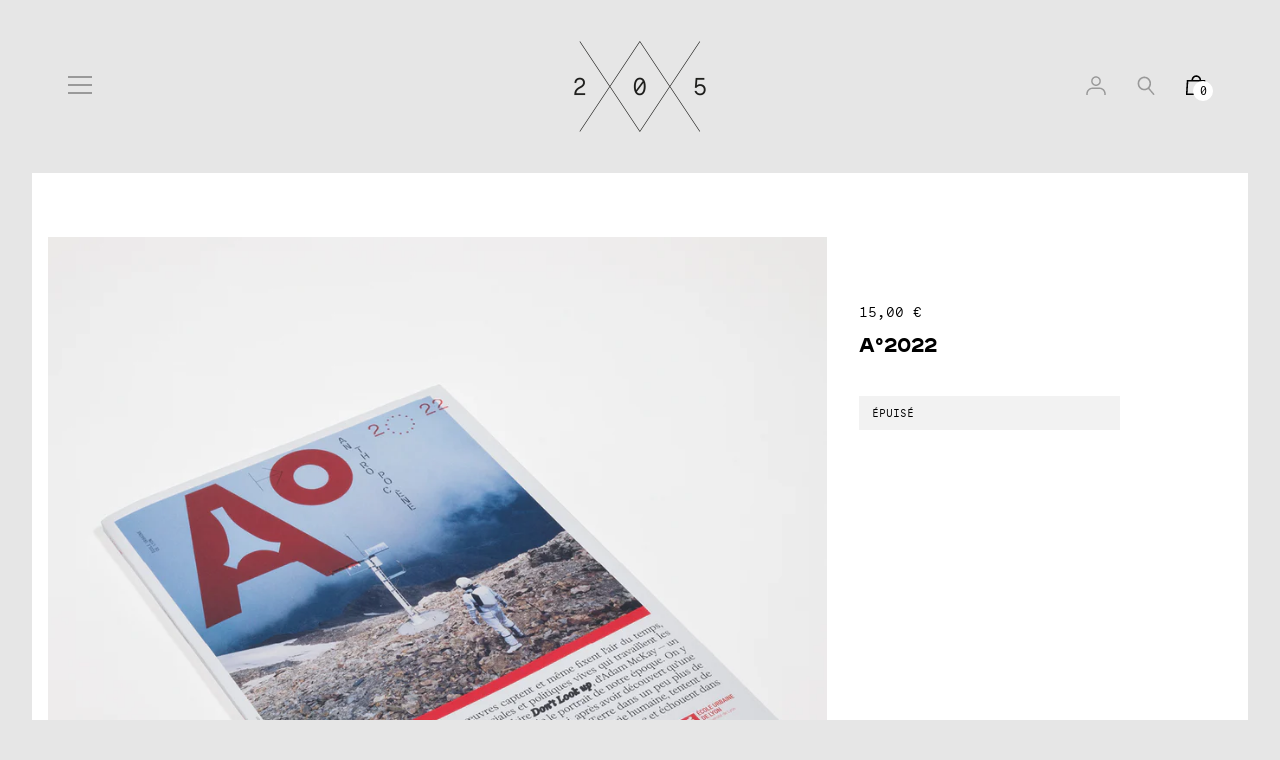

--- FILE ---
content_type: text/css
request_url: https://www.editions205.fr/cdn/shop/t/3/assets/custom.css?v=47128595650583819871753872863
body_size: 2228
content:
@font-face{font-family:plaax regular;src:url(//www.editions205.fr/cdn/shop/t/3/assets/plaax2griffon-32-regular-webfont.woff?v=19855358563483955901752566983);font-style:normal;font-weight:400}@font-face{font-family:plaax bold;src:url(//www.editions205.fr/cdn/shop/t/3/assets/plaax2griffon-42-bold-webfont.woff?v=90008835139019451891752566983);font-style:normal;font-weight:400}@font-face{font-family:plaax ney bold;src:url(//www.editions205.fr/cdn/shop/t/3/assets/plaax6ney-46-bold-webfont.woff?v=42034611972883154361752566983);font-style:normal;font-weight:400}@font-face{font-family:plaax ney heavy;src:url(//www.editions205.fr/cdn/shop/t/3/assets/plaax6ney-56-heavy-webfont.woff?v=4284780418670653651752566983);font-style:normal;font-weight:400}@font-face{font-family:maaxmono regular;src:url(//www.editions205.fr/cdn/shop/t/3/assets/maaxmono-regular-webfont.woff?v=126324296522885396841752566983);font-style:normal;font-weight:400}@font-face{font-family:maaxmono bold;src:url(//www.editions205.fr/cdn/shop/t/3/assets/maaxmono-bold-webfont.woff?v=2626045085677025371752566983);font-style:normal;font-weight:400}body,input,textarea,button,select{color:#999}h1,.h1,h2,.h2,h3,.h3,h4,.h4,h5,.h5,h6,.h6{line-height:1;margin:0}@media only screen and (min-width: 769px){.lg--font-size--xxxxxl{font-size:4rem}}@media only screen and (min-width: 1100px){.lg--font-size--xxxxxl{font-size:4.4rem}}@media only screen and (min-width: 1400px){.lg--font-size--xxxxxl{font-size:4.7rem}}@media only screen and (min-width: 1800px){.lg--font-size--xxxxxl{font-size:5rem}}.f--body{font-family:plaax ney heavy}.f--title{font-family:plaax bold;font-weight:400}.f--title:not(.feature-image__overlay-text){color:#000}.f--title--main-accent{color:#999!important}@media only screen and (max-width: 500px){.f--title{letter-spacing:normal}}.f--main{font-family:maaxmono regular}.font-size--s{font-size:.75rem;line-height:1rem}@media screen and (min-width: 768px){.featured-content__title--small{line-height:2.2rem}}@media screen and (min-width: 768px){.featured-content__title--medium{font-size:2.6rem;line-height:2.6rem}}@media screen and (min-width: 1100px){.featured-content__title--medium{font-size:3.2rem;line-height:3.2rem}}@media screen and (min-width: 1800px){.featured-content__title--medium{font-size:3.6rem;line-height:3.6rem}}.cart-count{line-height:1.2rem}.t--section-title{padding:0;margin:0 0 24px;font-family:plaax bold;font-weight:400;font-size:2rem;color:#000}.t--section-title p{margin-top:32px;margin-bottom:0}.t--section-title a{color:#000}@media screen and (max-width: 768px){.t--section-title{padding:0 0 0 16px}}@media screen and (min-width: 769px){.t--section-title{margin:0 0 8px;font-size:2.6rem;line-height:2.6rem}}@media screen and (min-width: 1100px){.t--section-title{font-family:plaax bold;font-size:3.2rem;line-height:3.2rem}}@media screen and (min-width: 1400px){.t--section-title{margin:0 0 16px}}@media screen and (min-width: 1800px){.t--section-title{font-family:plaax bold;font-size:3.6rem;line-height:3.6rem}}.input-underline{font-family:maaxmono regular}.rte--shop a{border-bottom:1px solid #000000}.rte--shop a:hover{color:#fa141b;border-color:#fa141b}.search-bar-lightbox .input-group .search-input{height:auto;font-size:.8rem}@media screen and (max-width: 499px){.site-header__mobile-icon--menu{padding-left:18px!important}.site-header__mobile-icon--cart{padding-right:18px}.px1{padding:0}}.main-content{padding-bottom:0}@media screen and (min-width: 1400px){.main-content{padding-bottom:30px}}.full_bleed .section{padding:16px}@media screen and (min-width: 1800px){.full_bleed .section{padding:32px}}.section--wrapper{padding:0 16px}@media screen and (min-width: 1800px){.section--wrapper{padding:0 32px}}.section--wrapper--smaller{padding:0 16px}@media screen and (min-width: 769px){.section--wrapper--smaller{padding:0 72px}}@media screen and (min-width: 1100px){.section--wrapper--smaller{padding:0 110px}}@media screen and (min-width: 1800px){.section--wrapper--smaller{padding:0 150px}}@media screen and (min-width: 1800px){.p2{padding:32px}}.py4{padding-bottom:16px;padding-top:16px}@media screen and (min-width: 769px){.py4{padding-bottom:24px;padding-top:24px}}@media screen and (min-width: 1400px){.py4{padding-bottom:32px;padding-top:32px}}@media screen and (min-width: 1800px){.py4{padding-top:38px}}.site-header__notice{background-color:#000;color:#fff;padding:4px 0}.site-nav__link{padding:12px 8px}.site-nav__dropdown a{color:#fff;background-color:#999}.site-nav--has-dropdown.nav-hover{background-color:#999}.site-nav--has-dropdown.nav-hover a{color:#fff}.site-nav--has-dropdown span.icon-arrow{font-family:maaxmono regular}.slideshow__slide .f--title{color:#fff}.subtext{text-transform:uppercase;font-size:.7rem}.feature-image__btn{background-color:#000;color:#fff;padding:8px 56px 8px 12px}.store-section--custom{padding:8px 0}@media screen and (min-width: 1800px){.store-section--custom{padding:16px 0}}@media screen and (min-width: 1100px){.store-section--custom .product-single{margin-bottom:30px}}@media screen and (min-width: 1100px){.store-section--custom .product-single{margin-bottom:60px}}@media screen and (min-width: 1400px){.store-section--custom .product-single{margin-bottom:90px}}@media screen and (min-width: 1800px){.store-section--custom .product-single{margin-bottom:120px}}.product-page--form .ProductPrice{color:#000;font-size:.9rem}.product-page--form .product__title{font-family:plaax ney heavy;font-size:1.2rem;margin:16px 0;letter-spacing:normal}.product-page--form .product__description{color:#000;font-family:maaxmono regular;font-size:.9rem;line-height:1.2}@media screen and (min-width: 769px){.product-page--form .product__description{margin-left:-30px}.product-page--form .product__description{margin-bottom:30px}}@media screen and (min-width: 1100px){.product-page--form .product__description{margin-left:-45px}.product-page--form .product__description{margin-bottom:45px}}@media screen and (min-width: 1400px){.product-page--form .product__description{margin-left:-60px}.product-page--form .product__title{margin:24px 0 30px}}@media screen and (min-width: 1800px){.product-page--form .product__description{margin-bottom:60px}}.cta-content--pay-buttons{margin-top:30px}.btn-pay button,button.btn-pay,.shopify-payment-button .shopify-payment-button__button{font-family:maaxmono regular;margin:12px 0 0;min-height:initial;padding:8px 56px 8px 12px;text-align:left;line-height:1rem}.shopify-payment-button .shopify-payment-button__button{background-color:#000}.shopify-payment-button .shopify-payment-button__button:hover{background-color:#fa141b!important}button.btn-pay--addtocart{background-color:#999}button.btn-pay--addtocart:hover{background-color:#fa141b}.shopify-payment-button__button--hidden{display:none!important}.product-grid-item--custom{margin:15px 0}@media screen and (max-width: 499px){.product-grid-item--custom{margin-top:0}}@media screen and (min-width: 1100px){.product-grid-item--custom{margin:22px 0}}@media screen and (min-width: 1400px){.product-grid-item--custom{margin:22px 0}}.product-grid-item--custom .f--title{font-family:plaax ney bold;font-size:.9rem;margin-bottom:.6rem;letter-spacing:normal}.product-grid-item--custom .price--custom{color:#000;font-size:.8rem}.product-grid__inner{margin-top:0}.article--large{margin:0 0 20px}.article--small{margin-bottom:15px}@media screen and (min-width: 1100px){.article--small{margin-bottom:20px}}@media screen and (min-width: 1800px){.article--small{margin-bottom:25px}}.article__collection--feature{font-size:.7rem}.article--large .article__collection--feature{margin:20px 0 10px}.article--small .article__collection--feature{margin-bottom:5px}.article__title--feature{font-family:plaax ney heavy}.article--large .article__title--feature{font-size:1.4rem;margin:0 0 45px}@media screen and (min-width: 1400px){.article--large .article__title--feature{font-size:1.8rem}}.article--small .article__title--feature{font-size:.95rem;line-height:1.2;margin-bottom:20px}.article--small .bd .article__date--feature{color:#fa141b}@media screen and (min-width: 1100px){.article__title--feature{max-width:75%}}@media screen and (min-width: 1400px){.article__title--feature{margin:0 0 60px}}.article__excerpt--feature{color:#000;font-size:.95rem;line-height:1.2;margin-bottom:20px}@media screen and (min-width: 1100px){.article__excerpt--feature{max-width:75%}}.article__author--feature,.article__date--feature{font-size:.7rem;line-height:1.2em;margin:0}.article__author--feature{color:#000}.article--large .article__date--feature{color:#fa141b}.article--small .article__date--feature{color:#000}@media screen and (min-width: 769px){.rte--article>h1,.rte--article>.h1,.rte--article>h2,.rte--article>.h2,.rte--article>h3,.rte--article>.h3,.rte--article>h4,.rte--article>.h4,.rte--article>h5,.rte--article>.h5,.rte--article>h6,.rte--article>.h6,.rte--article>p,.rte--article>ul,.rte--article>ol,.rte--article>span,.rte--article>blockquote,.rte--article>.rte__table-wrapper,.rte--article>div{max-width:100%;overflow:initial}}.template-search .article__title--feature{font-family:plaax ney bold;font-size:.9rem;line-height:1;margin:.8rem 0;max-width:100%}.template-search .article__date--feature{font-size:.8rem;line-height:1.2em;color:#000}.newsletter__intro{font-family:plaax ney heavy;color:#000;font-size:.95rem;line-height:1.2}.newsletter__form{margin-right:initial;margin-left:initial;max-width:initial;margin-bottom:20px}@media screen and (min-width: 1100px){.newsletter__intro,.newsletter__form{width:40%;float:left;margin:0 0 20px}.newsletter__intro{padding-right:15%}}@media screen and (min-width: 1400px){.newsletter__intro,.newsletter__form{width:35%;margin:0 0 30px}}@media screen and (min-width: 769px){.newsletter__form{max-width:80%}}@media screen and (min-width: 500px){.input-group,.input-group.search-bar{display:flex;justify-content:center}.input-group__field,.input-group-btn{display:block}.input-group__field{flex-basis:100%}.input-group-btn{flex-shrink:0}.newsletter__form .input-group-btn{flex-shrink:0;margin-top:2px}}@media screen and (max-width: 499px){.newsletter__form .input-group-btn{padding-left:0}}.newsletter__form .input-group-field{font-size:.75rem;text-transform:uppercase}@media screen and (max-width: 499px){.newsletter__form .input-group-field{margin-bottom:15px}}.input-group-btn .newsletter__submit{height:auto;line-height:1rem;padding:8px 16px;background-color:#999;color:#fff}.article-template--custom .rte--article{font-family:maaxmono regular;overflow:initial;margin-bottom:.9em;font-size:.9rem;line-height:1.2;color:#000;max-width:780px}@media screen and (min-width: 769px){.article-template--custom .rte--article{margin-left:100px}}@media screen and (min-width: 1100px){.article-template--custom .rte--article{margin-left:120px}}@media screen and (min-width: 1400px){.article-template--custom .rte--article{margin-left:130px}}@media screen and (min-width: 1800px){.article-template--custom .rte--article{margin-left:140px}}.article-template--custom .f--title{font-family:plaax ney heavy;overflow:initial;margin-bottom:1em;font-size:1.5rem;line-height:1.2;color:#000}.article-template--custom .f--title{margin-top:1em}.article-template--custom .article__detail{font-family:maaxmono regular;text-transform:uppercase;font-size:.7rem;line-height:1.2em;margin:0;color:#000}.article-template--custom .article__detail.article__detail--date{color:#fa141b}@media screen and (min-width: 769px){.article-template--custom .article__detail--container{margin-bottom:1.6em}}.template-product .product-description{font-family:maaxmono regular;overflow:initial;margin-bottom:.9em;font-size:.9rem;line-height:1.2;color:#000}.template-list-collections .content .f--title{padding:0 16px;font-size:2rem;margin-top:15px}@media screen and (min-width: 769px){.template-list-collections .content .f--title{padding:0 58px;font-size:2.6rem;margin-top:45px}}@media screen and (min-width: 1100px){.template-list-collections .content .f--title{padding:0 95px;font-size:3.2rem;margin-top:75px}}@media screen and (min-width: 1800px){.template-list-collections .content .f--title{padding:0 120px;font-size:3.6rem;margin-top:100px}}.template-collection .collection--intro{font-family:maaxmono regular;font-weight:400;overflow:initial;margin-bottom:.9em;font-size:.9rem;line-height:1.2;color:#000;max-width:930px}.page--contact-form{max-width:100%;margin-left:0;margin-right:0}.form-vertical .input-underline,.form-vertical .hidden-label{font-size:.8rem}.form-vertical .global__button{margin:12px 0 0;min-height:initial;padding:8px 56px 8px 12px;text-align:left;font-size:.8rem;line-height:1rem;background-color:#000}@media screen and (min-width: 1400px){.form-vertical .global__button{padding:8px 80px 8px 12px}}@media screen and (min-width: 1800px){.form-vertical .global__button{padding:8px 112px 8px 12px}}.form-vertical .global__button:hover{background-color:#fa141b!important}.input-underline--textarea--custom{border-top-style:solid}.site-footer,.site-footer .bg--primary{background-color:#333}.site-footer p{text-transform:uppercase;line-height:1.1}.site-footer li:first-of-type .f--main{font-family:maaxmono bold}.site-footer li.mobile-nav__item .mobile-nav__link{padding:0 16px}.mobile-nav--footer{max-width:100%}@media screen and (min-width: 1100px){.mobile-nav--footer{max-width:80%}}@media screen and (min-width: 1400px){.mobile-nav--footer{max-width:70%}}@media screen and (min-width: 1800px){.mobile-nav--footer{max-width:65%}}.mobile-nav--footer .f--main{margin-bottom:1rem}.section-page--4col .rte--page>div{max-width:none}.section-page--3col .rte--page>div{max-width:none}.rte--page p,.rte--page li,.rte--page blockquote p{overflow:initial;color:#000}.rte--page a{border-bottom:1px solid #000000}.rte--page a:hover{color:#fa141b;border-color:#fa141b}.rte--page.content-type--main p,.rte--page.content-type--main .f--title{font-family:plaax ney heavy;overflow:initial;margin-bottom:1em;font-size:1.5rem;line-height:1.2}.rte--page.content-type--main p{font-size:1.2rem}.rte--page.content-type--main .f--title{margin-top:1em}.rte--page.content-type--main blockquote{font-size:1.1rem}.rte--page.content-type--main blockquote p{font-family:plaax ney bold}@media screen and (min-width: 769px){.rte--page.content-type--main>h1,.rte--page.content-type--main>.h1,.rte--page.content-type--main>h2,.rte--page.content-type--main>.h2,.rte--page.content-type--main>h3,.rte--page.content-type--main>.h3,.rte--page.content-type--main>h4,.rte--page.content-type--main>.h4,.rte--page.content-type--main>h5,.rte--page.content-type--main>.h5,.rte--page.content-type--main>h6,.rte--page.content-type--main>.h6,.rte--page.content-type--main>p,.rte--page.content-type--main>ul,.rte--page.content-type--main>ol,.rte--page.content-type--main>span,.rte--page.content-type--main>blockquote,.rte--page.content-type--main>.rte__table-wrapper,.rte--page.content-type--main>div{max-width:930px}}.rte--page.content-type--alt p,.rte--page.content-type--alt ul,.rte--page.content-type--alt li{max-width:initial;margin:0 0 1.4em;font-family:maaxmono regular;font-size:.8rem;line-height:1.2}.rte--page.content-type--alt ul{list-style-position:inside;list-style-type:"\2014  ";padding-left:40px}.template-product .input-underline--textarea{margin-top:10px}.template-product .ajaxcart__price,.template-product .ajaxcart__footer p{font-size:.75rem}.rule{height:1px}.btn,.rte .btn--secondary,.rte .btn,.shopify-payment-button .shopify-payment-button__button--unbranded{font-family:maaxmono regular;margin:12px 0 0;min-height:initial;padding:8px 56px 8px 12px;text-align:left;font-size:.7rem;line-height:1rem}.cart__header-labels{font-family:maaxmono regular;overflow:initial;margin-bottom:.9em;font-size:.9rem;line-height:1.2;color:#000}.cart__header-labels th{padding:30px 15px}@media screen and (min-width: 768px){.cart__header-labels th:first-of-type{padding-left:0}}.cart-table td.data-price{text-align:left}@media screen and (max-width: 420px){.cart-table td.data-price{text-align:right}}.cart-table td.total-price,.cart-table td.data-remove{padding-left:15px}@media screen and (max-width: 420px){.cart-table td.total-price,.cart-table td.data-remove{padding-left:0}}.cart__info{vertical-align:top;margin-left:0}.cart__info .product-grid-title{display:inline-block;font-family:plaax ney heavy;font-size:1.2rem;margin:16px 0;letter-spacing:normal;line-height:.8}.cart-table__product{vertical-align:top}.cart__row,.cart__footer{border-color:#000}.cart__row td,.cart__footer{color:#000}.cart__footer .label--instructions{font-size:.9rem;line-height:1.2;display:inline-block;margin-bottom:25px}.cart__footer .input-full{background-color:#e6e6e6;padding:12px}.cart__footer .cart__subtotal{display:inline-block;margin:0 0 .9em;font-size:.9rem;line-height:1.2}.cart__footer .cart__subtotal-title{text-align:left!important}.cart__subtotal-container{float:right}.js-qty__controls input{color:#000;font-size:.9rem;line-height:1.2}.js-qty__controls .icon{color:#000}.cart__row.table__section .feature-copy{font-size:.9rem;line-height:1.2}.section--wrapper--empty_cart p{color:#000}.js-qty,.ajaxcart__qty{width:auto;margin-left:auto;margin-right:auto;padding:8px 0}@media screen and (min-width: 1520px){.js-qty,.ajaxcart__qty{width:auto}}.cart__row .js-qty>.js-qty__controls,.cart__row .ajaxcart__qty>.js-qty__controls{margin:0 0 0 -5px}.js-qty__controls{width:60px}.section--wrapper--empty_cart p{margin:0 0 1.4em;font-family:maaxmono regular;font-size:.8rem;line-height:1.2}@media screen and (max-width: 480px){.table--responsive td:before{font-size:.9rem}}
/*# sourceMappingURL=/cdn/shop/t/3/assets/custom.css.map?v=47128595650583819871753872863 */
